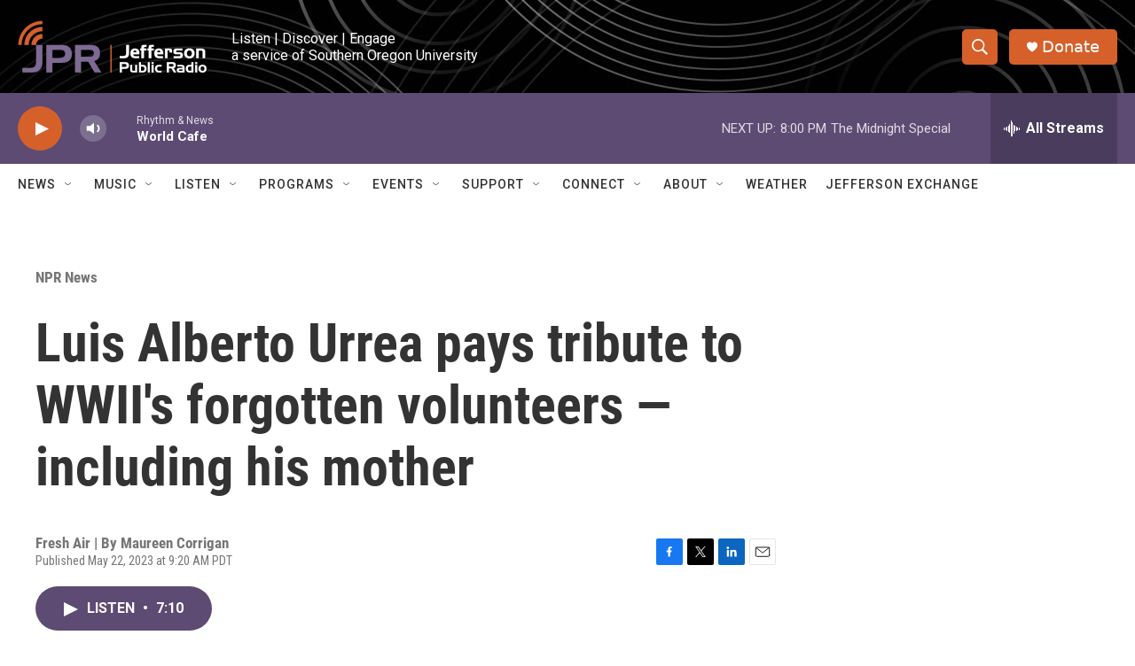

--- FILE ---
content_type: text/html; charset=utf-8
request_url: https://www.google.com/recaptcha/api2/aframe
body_size: 270
content:
<!DOCTYPE HTML><html><head><meta http-equiv="content-type" content="text/html; charset=UTF-8"></head><body><script nonce="9OIzkZKuWlPQX6wNftGsdw">/** Anti-fraud and anti-abuse applications only. See google.com/recaptcha */ try{var clients={'sodar':'https://pagead2.googlesyndication.com/pagead/sodar?'};window.addEventListener("message",function(a){try{if(a.source===window.parent){var b=JSON.parse(a.data);var c=clients[b['id']];if(c){var d=document.createElement('img');d.src=c+b['params']+'&rc='+(localStorage.getItem("rc::a")?sessionStorage.getItem("rc::b"):"");window.document.body.appendChild(d);sessionStorage.setItem("rc::e",parseInt(sessionStorage.getItem("rc::e")||0)+1);localStorage.setItem("rc::h",'1768535349850');}}}catch(b){}});window.parent.postMessage("_grecaptcha_ready", "*");}catch(b){}</script></body></html>